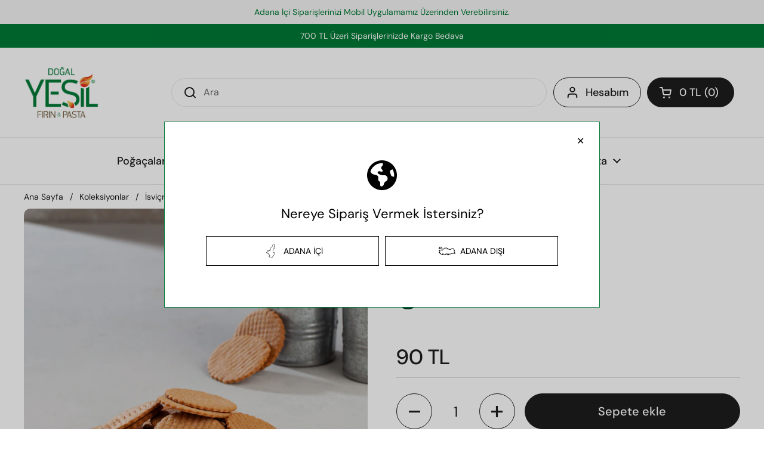

--- FILE ---
content_type: text/css
request_url: https://yesilfirinpasta.com.tr/cdn/shop/t/11/assets/section-footer.css?v=59226823494530465141702983524
body_size: -175
content:
.main-footer{margin-top:var(--container-vertical-space);border-top:1px solid var(--color-borders-footer);background:var(--color-background-footer);color:var(--color-text-footer)}.main-footer a{color:var(--color-text-footer);transition:all .1s linear}.no-touchevents .main-footer a:hover{color:var(--color-accent-footer)}.main-footer .social-icons svg *{fill:var(--color-text-footer);transition:all .1s linear}.no-touchevents .main-footer .social-icons a:hover svg *{fill:var(--color-accent-footer)}.main-footer .localization-form__item-text{color:var(--color-text-footer)}.main-footer .localization-form__item-symbol svg path{fill:var(--color-text-footer)}.main-footer .footer-item__menu span{display:block;margin-bottom:.3125rem}.shop-login-button{display:block;margin-top:1.125rem}.footer-bottom>div{display:flex;justify-content:space-between}@media screen and (max-width: 767px){.footer-bottom>div{flex-direction:column}.footer-bottom>div .localization-form{margin-inline-start:-.9375rem;margin-top:.625rem}}.footer-top+.footer-bottom{border-top:1px solid var(--color-borders-footer)}.footer-item__icons{display:flex;flex-wrap:wrap;gap:.3125rem}.footer-item__newsletter input{padding-inline-end:2.5rem}.footer-item__newsletter button[type=submit]{top:var(--gutter-small);position:absolute;width:50px;height:calc(100% - var(--gutter-small));padding-top:9px}html[dir=rtl] .footer-item__newsletter button[type=submit]{left:0}html[dir=ltr] .footer-item__newsletter button[type=submit]{right:0}.no-touchevents .footer-item__newsletter button[type=submit]:hover svg{opacity:1}.footer-item__newsletter button[type=submit] svg{width:65%;height:65%;opacity:.66;transition:all .1s linear}.footer-item__newsletter button[type=submit] svg path{stroke:var(--color-text-footer)}
/*# sourceMappingURL=/cdn/shop/t/11/assets/section-footer.css.map?v=59226823494530465141702983524 */


--- FILE ---
content_type: text/javascript; charset=utf-8
request_url: https://yesilfirinpasta.com.tr/products/i%CC%87svicre-coregi-200-gr-paket.js
body_size: 434
content:
{"id":7860032143588,"title":"İsviçre Çöreği","handle":"i̇svicre-coregi-200-gr-paket","description":"\u003cdiv class=\"serkan\"\u003e\u003c\/div\u003e\n\u003cdiv class=\"serkan\"\u003e\u003c\/div\u003e\n\u003cp\u003e\u003cstrong\u003eÜrün paketli olup 200 gr dır.  \u003c\/strong\u003e\u003c\/p\u003e\n\u003cdiv class=\"serkan\"\u003e\n\u003cimg src=\"https:\/\/cdn.shopify.com\/s\/files\/1\/0613\/1230\/3332\/files\/Yesilfirin_pikto_calisma100x50.png?v=1670835312\" alt=\"\"\u003e\n\u003cdiv class=\"serkan-acilir\"\u003e\n\u003cp\u003e GLUTEN-SOYA \u003c\/p\u003e\n\u003c\/div\u003e\n\u003c\/div\u003e\n\u003cstyle\u003e\u003c!--\n  .serkan {\n    max-height: 75px;\n    position: relative;\n    display: inline-block;\n  }\n  \n  .serkan-acilir {\n    display: none;\n    position: absolute;\n    min-width: 400px;\n    max-height: 50px;\n  }\n  \n  .serkan:hover .serkan-acilir {\n    display: block;\n  }\n  \n--\u003e\u003c\/style\u003e\n\u003cp\u003e \u003c\/p\u003e\n","published_at":"2022-10-24T16:18:53+03:00","created_at":"2022-10-24T16:18:52+03:00","vendor":"Doğal Yeşil Fırın \u0026 Pasta","type":"Şekerli Kurabiye","tags":["Gevrek"],"price":9000,"price_min":9000,"price_max":9000,"available":true,"price_varies":false,"compare_at_price":null,"compare_at_price_min":0,"compare_at_price_max":0,"compare_at_price_varies":false,"variants":[{"id":43567017918692,"title":"Default Title","option1":"Default Title","option2":null,"option3":null,"sku":"","requires_shipping":true,"taxable":true,"featured_image":null,"available":true,"name":"İsviçre Çöreği","public_title":null,"options":["Default Title"],"price":9000,"weight":0,"compare_at_price":null,"inventory_management":null,"barcode":"","requires_selling_plan":false,"selling_plan_allocations":[]}],"images":["\/\/cdn.shopify.com\/s\/files\/1\/0613\/1230\/3332\/files\/0022_IMG_8935.jpg?v=1703147767","\/\/cdn.shopify.com\/s\/files\/1\/0613\/1230\/3332\/files\/0021_IMG_8939.jpg?v=1703147768","\/\/cdn.shopify.com\/s\/files\/1\/0613\/1230\/3332\/files\/0007_IMG_9068.jpg?v=1703148463"],"featured_image":"\/\/cdn.shopify.com\/s\/files\/1\/0613\/1230\/3332\/files\/0022_IMG_8935.jpg?v=1703147767","options":[{"name":"Title","position":1,"values":["Default Title"]}],"url":"\/products\/i%CC%87svicre-coregi-200-gr-paket","media":[{"alt":null,"id":56015714353380,"position":1,"preview_image":{"aspect_ratio":1.0,"height":1500,"width":1500,"src":"https:\/\/cdn.shopify.com\/s\/files\/1\/0613\/1230\/3332\/files\/0022_IMG_8935.jpg?v=1703147767"},"aspect_ratio":1.0,"height":1500,"media_type":"image","src":"https:\/\/cdn.shopify.com\/s\/files\/1\/0613\/1230\/3332\/files\/0022_IMG_8935.jpg?v=1703147767","width":1500},{"alt":null,"id":56015714386148,"position":2,"preview_image":{"aspect_ratio":1.0,"height":1500,"width":1500,"src":"https:\/\/cdn.shopify.com\/s\/files\/1\/0613\/1230\/3332\/files\/0021_IMG_8939.jpg?v=1703147768"},"aspect_ratio":1.0,"height":1500,"media_type":"image","src":"https:\/\/cdn.shopify.com\/s\/files\/1\/0613\/1230\/3332\/files\/0021_IMG_8939.jpg?v=1703147768","width":1500},{"alt":null,"id":56015818260708,"position":3,"preview_image":{"aspect_ratio":1.0,"height":1500,"width":1500,"src":"https:\/\/cdn.shopify.com\/s\/files\/1\/0613\/1230\/3332\/files\/0007_IMG_9068.jpg?v=1703148463"},"aspect_ratio":1.0,"height":1500,"media_type":"image","src":"https:\/\/cdn.shopify.com\/s\/files\/1\/0613\/1230\/3332\/files\/0007_IMG_9068.jpg?v=1703148463","width":1500}],"requires_selling_plan":false,"selling_plan_groups":[]}